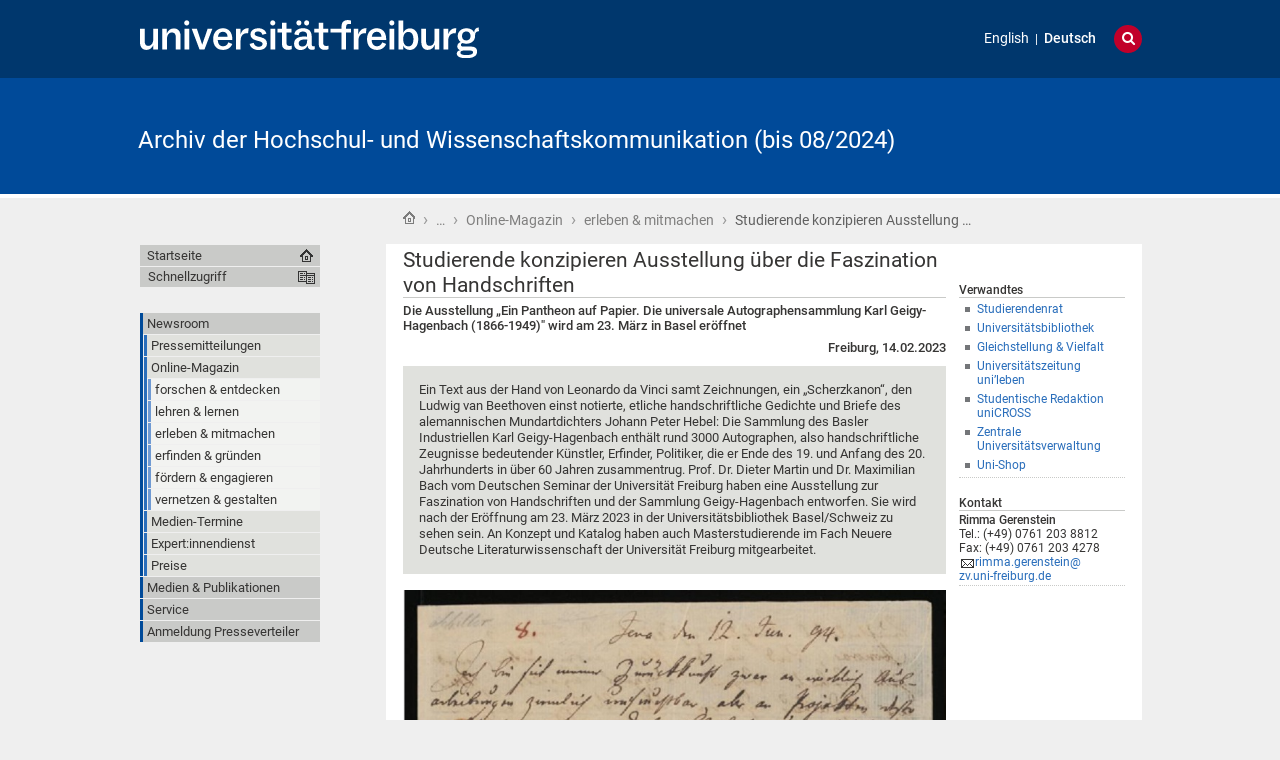

--- FILE ---
content_type: text/html;charset=utf-8
request_url: https://www.pr.uni-freiburg.de/pm/online-magazin/erleben-und-mitmachen/studierende-konzipieren-ausstellung-ueber-die-faszination-von-handschriften
body_size: 54882
content:
<!DOCTYPE html>
<html xmlns="http://www.w3.org/1999/xhtml" lang="de" xml:lang="de"><head><base href="https://www.pr.uni-freiburg.de/pm/online-magazin/erleben-und-mitmachen/studierende-konzipieren-ausstellung-ueber-die-faszination-von-handschriften" /><title>Studierende konzipieren Ausstellung über die Faszination von Handschriften — Archiv der Hochschul- und Wissenschaftskommunikation (bis 08/2024)</title><meta content="IE=edge" http-equiv="X-UA-Compatible" /><meta http-equiv="Content-Type" content="text/html; charset=utf-8" /><meta content="Die Ausstellung „Ein Pantheon auf Papier. Die universale Autographensammlung Karl Geigy-Hagenbach (1866-1949)&quot; wird am 23. März in Basel eröffnet" name="description" /><meta name="generator" content="Plone - http://plone.org" /><meta content="width=device-width, initial-scale=1" name="viewport" /><link href="/++theme++unifreiburg.theme.base/images/apple-icon.png" rel="apple-touch-icon" /><link href="/++theme++unifreiburg.theme.base/images/apple-icon-76x76.png" rel="apple-touch-icon" sizes="76x76" /><link href="/++theme++unifreiburg.theme.base/images/apple-icon-120x120.png" rel="apple-touch-icon" sizes="120x120" /><link href="/++theme++unifreiburg.theme.base/images/apple-icon-152x152.png" rel="apple-touch-icon" sizes="152x152" /><link href="/++theme++unifreiburg.theme.base/images/apple-icon-180x180.png" rel="apple-touch-icon" sizes="180x180" /><link href="/++theme++unifreiburg.theme.base/images/android-icon-144x144.png" rel="icon" sizes="144x144" /><link href="/++theme++unifreiburg.theme.base/images/android-icon-192x192.png" rel="icon" sizes="192x192" /><meta content="#004a99" name="msapplication-TileColor" /><meta content="images/ms-tile-70x70.png" name="msapplication-square70x70logo" /><meta content="images/ms-tile-150x150.png" name="msapplication-square150x150logo" /><meta content="images/ms-tile-310x150.png" name="msapplication-wide310x150logo" /><meta content="images/ms-tile-310x310.png" name="msapplication-square310x310logo" /><meta content="#004a99" name="theme-color" /><link rel="stylesheet" type="text/css" media="screen" href="https://www.pr.uni-freiburg.de/portal_css/unifreiburg.theme.base/reset-cachekey-beda4697d117c222e054c0b110025210.css" /><link rel="stylesheet" type="text/css" media="screen" href="https://www.pr.uni-freiburg.de/portal_css/unifreiburg.theme.base/base-cachekey-6ae7df25f72adb697bc36e79752864e4.css" /><link rel="stylesheet" type="text/css" media="screen" href="https://www.pr.uni-freiburg.de/portal_css/unifreiburg.theme.base/collective.js.jqueryui.custom.min-cachekey-a43be23edbf8d9b6b901cbf5e3785020.css" /><style type="text/css" media="screen">@import url(https://www.pr.uni-freiburg.de/portal_css/unifreiburg.theme.base/resourceplone.app.jquerytools.dateinput-cachekey-309490f61ac608d9bf583abcc8778832.css);</style><link rel="stylesheet" type="text/css" media="all" href="https://www.pr.uni-freiburg.de/portal_css/unifreiburg.theme.base/resourceContentWellPortlets.stylesContentWellPortlets-cachekey-4cad2736a4ddb79d1899838aac9569a8.css" /><style type="text/css" media="screen">@import url(https://www.pr.uni-freiburg.de/portal_css/unifreiburg.theme.base/resourcecarousel-cachekey-09dcd0c649681749eab599a708e7c451.css);</style><style type="text/css" media="screen">@import url(https://www.pr.uni-freiburg.de/portal_css/unifreiburg.theme.base/resourceplonetruegallery-portlet-cachekey-4d650c4a4af4b45d5bf77f768aec7d81.css);</style><style type="text/css" media="screen">@import url(https://www.pr.uni-freiburg.de/portal_css/unifreiburg.theme.base/resourceplone.formwidget.contenttreecontenttree-cachekey-c1186adf79652e6294aada07a066f501.css);</style><link rel="stylesheet" type="text/css" href="https://www.pr.uni-freiburg.de/portal_css/unifreiburg.theme.base/expertendb-cachekey-66dc99b5a68d29218151b610a2b5f39b.css" /><style type="text/css" media="all">@import url(https://www.pr.uni-freiburg.de/portal_css/unifreiburg.theme.base/resourcesmart_link-cachekey-66073fd6edada1c0dc506e0339751827.css);</style><link rel="stylesheet" type="text/css" href="https://www.pr.uni-freiburg.de/portal_css/unifreiburg.theme.base/resourceunifreiburg.jfeeddisplay.stylesheetsjFeedDisplay-cachekey-a1d9636e85b435650738009b2f9fb3e3.css" /><style type="text/css" media="screen">@import url(https://www.pr.uni-freiburg.de/portal_css/unifreiburg.theme.base/resourcetx-tiles-viewlet-cachekey-889c29c7f0e7c081dc0aa0f457339f3e.css);</style><link rel="stylesheet" type="text/css" href="https://www.pr.uni-freiburg.de/portal_css/unifreiburg.theme.base/resourcecollective.tablepage.resourcestablepage_edit-cachekey-893cc163e7a1bd17872ebee8e8a42da4.css" /><link rel="stylesheet" type="text/css" href="https://www.pr.uni-freiburg.de/portal_css/unifreiburg.theme.base/themeunifreiburg.theme.basecssstyles-cachekey-e8fd3480c659d7b111c787819248fb0d.css" /><link rel="stylesheet" type="text/css" media="all" href="https://www.pr.uni-freiburg.de/portal_css/unifreiburg.theme.base/ploneCustom-cachekey-d890b6a8163ae27faa88ebc10e606ebe.css" /><link rel="canonical" href="https://www.pr.uni-freiburg.de/pm/online-magazin/erleben-und-mitmachen/studierende-konzipieren-ausstellung-ueber-die-faszination-von-handschriften" /><link rel="shortcut icon" type="image/x-icon" href="https://www.pr.uni-freiburg.de/favicon.ico" /><link rel="apple-touch-icon" href="https://www.pr.uni-freiburg.de/touch_icon.png" /><link rel="search" href="https://www.pr.uni-freiburg.de/@@search" title="Website durchsuchen" /><link rel="alternate" href="https://www.pr.uni-freiburg.de/pm/online-magazin/erleben-und-mitmachen/studierende-konzipieren-ausstellung-ueber-die-faszination-von-handschriften" hreflang="de" /><link rel="alternate" href="https://www.pr.uni-freiburg.de/pm-en/online-magazine/experience-and-get-involved/university-of-freiburg-students-prepare-exhibition-on-the-fascination-with-manuscripts" hreflang="en" /><script type="text/javascript" src="https://www.pr.uni-freiburg.de/portal_javascripts/unifreiburg.theme.base/resourceplone.app.jquery-cachekey-17522c299c5ddc2c5735912d761fca93.js"></script><script type="text/javascript" src="https://www.pr.uni-freiburg.de/portal_javascripts/unifreiburg.theme.base/collective.js.jqueryui.custom.min-cachekey-4ecbc47325ffcfad393d224a4913e69d.js"></script><script type="text/javascript" src="https://www.pr.uni-freiburg.de/portal_javascripts/unifreiburg.theme.base/resourceplonetruegallery-portlet-cachekey-e627d7d8e8837f992d6eadae1002b876.js"></script><script type="text/javascript" src="https://www.pr.uni-freiburg.de/portal_javascripts/unifreiburg.theme.base/resourceunifreiburg.jfeeddisplay.javascriptsjFeedDisplay-cachekey-60fec07d0da83d4263e634de302976bd.js"></script><script type="text/javascript" src="https://www.pr.uni-freiburg.de/portal_javascripts/unifreiburg.theme.base/resourcecollective.tablepage.resourcestablepage-cachekey-4566741ad3fe5eabfaaf8a8cafc4670f.js"></script><script type="text/javascript">
        jQuery(function($){
            if (typeof($.datepicker) != "undefined"){
              $.datepicker.setDefaults(
                jQuery.extend($.datepicker.regional['de'],
                {dateFormat: 'dd.mm.yy'}));
            }
        });
        </script> <meta name="google-site-verification" content="n5hJX4k3WCAuwUb0x1Z-BXIcdR_vduIqrNuIhN3k5E8" />
<meta name="google-site-verification" content="haTdlFw2kAUbNRKIpDvizTjFeLrlYjLUM6O7PRQJUzc" />

<style type="text/css">
.newsImageContainer a {  pointer-events: none;
  cursor: default;
  text-decoration: none;
  color: black;}

/***** diverse Anpassungen *****/

#no .documentFirstHeading {
visibility: hidden !important;
}


p.tileFooter {
display: none;
}

@-moz-document url-prefix() { 
  .columnnews-98422245348 {margin-top: 52px;}
}
@-moz-document url-prefix() { 
  .portlet-static-bildportlet-unileben {margin-top: 52px;}
}

#collage .documentFirstHeading {
visibility: collapse;
margin-top: -10px
}

@media screen 
and (max-width : 1002px) {
.newsroomuebersichttext {
	display: none;}
.newsroomuebersicht h3 {
	font-size: 100%}
.columnnews-98422245348 .column .topnews {
	font-size: 75%}
.columnnews-627106235488 .column .topnews {
	font-size: 75%}
}

@media screen 
and (max-width : 400px) {
.columnnews-98422245348 .column .topnews {
	width: 250px; height: 350px;}
.columnnews-627106235488 .column .topnews {
	width: 250px; height: 350px;}
}


.columnnews-98422245348 .column .topnews {
margin-right: 5px !important;
}
.columnnews-98422245348 .topnews .date {
margin-left: 3px;
}


/***** für 4-spaltiges Layout *****/
.columns .column4 {
    border: 0 none;
    float: left;
    margin: 0;
    padding: 1%;
    width: 23%;
}


@media screen and (max-device-width: 755px) {
.columns .column4 { padding: 1% 0 2% 0; margin: 0 1% 1% 1%; width: 98%; border-bottom: 1px #747678 solid; }
}
/***** Links "Teilen auf..." durch Grafiken ersetzen *****/
span.teilenfacebook a { 
display: block; 
width: 0;
height: 39px;
background-image: url("./resolveuid/cce1fd61a4c04ee9aa4df04042d56ee7") !important; 
padding-left: 130px; 
overflow: hidden; 
margin-bottom: -8px;
}
.teilenfacebook span.link-external {
	padding: 0px !important;
}
span.teilentwitter a { 
display: block; 
width: 0;
height: 39px;
background-image: url("./resolveuid/6de431903887456390b48ad4fda19464") !important; 
padding-left: 130px; 
overflow: hidden; 
margin-bottom: -8px;
}
.teilentwitter span.link-external {
	padding: 0px !important;
}


/***** In Collagen den Titel der Ursprungsseite verbergen, aber Portaltitel anzeigen *****/
#title-site {
 display: inline !important;
}
#title-uni {
 display: inline !important;
}
*[id^='title-']{
    display: none;
}
/***** jfeeddisplay *****/
/* Uni in den Medien */
.jfeeddisplay-560985864639 .itemTitle {
  font-weight: normal !important;
}
.jfeeddisplay-560985864639 {
   margin-top: -20px;
}
/***** Newsroom *****/
.newsroomuebersichttext {
        padding: 10px;
        background: #dddddd;
        margin-top:-2px;
}
.newsroomuebersichttext a {
        text-decoration: none !important;
        color: #363534 !important
}
.newsroomuebersicht h3 {
        padding: 5px;
        background: none repeat scroll 0 0 #2a6ebb;
        color: #fff;
        margin: -3px 0px 3px 0px;
}
.newsroomuebersicht h3 a {
        color: #fff !important;
}
.newsroomuebersicht-b h3 {
        padding: 5px;
        background: none repeat scroll 0 0 #a7c1e3;
        color: #fff;
        margin: -3px 0px 3px 0px;
}
.newsroomuebersicht-b h3 a {
        color: #fff !important;
}
.newsroomuebersicht-b img {
    filter: grayscale(65%);
    -webkit-filter: grayscale(65%); 
    margin-top: 5px;
}
.newsroomuebersicht-b img:hover {
    filter: none;
    -webkit-filter: none;
}
/***** Graue Auszeichnungsrechtecke*****/
.contactblock-persona {
  overflow: hidden;
  background: #e0e1dd;
  padding: 1rem;
  max-width: 45rem;
  margin: 0 0 1rem 0;
}
.contactblock-persona img {
  width: 240px;
  height: 160px;
  float: left;
  margin: 0 1rem 0 0;
}
.contactblock-persona .img2 {
  width: 160px;
  height: auto;
  float: left;
  margin: 0 1rem 0 0;
}
.contactblock-persona h2 {
  font-weight: 500;
  margin: 0 0 0.5rem 0;
}
.contactblock-persona > div {
  padding-left: calc(100px + 1rem);
  display: table-header-group;
}
.contactblock {
  overflow: hidden;
  background: #e0e1dd;
  padding: 1rem;
  max-width: 45rem;
  margin: 0 0 1rem 0;
}
.contactblock img {
  width: 110px;
  height: 160px;
  float: left;
  margin: 0 1rem 0 0;
}
.contactblock .img2 {
  width: 160px;
  height: auto;
  float: left;
  margin: 0 1rem 0 0;
}
.contactblock h2 {
  font-weight: 500;
  margin: 0 0 0.5rem 0;
}
.contactblock > div {
  padding-left: calc(100px + 1rem);
}
.greyrectangleborder {
  overflow: hidden;
  border: 2px solid #d5d6d2;
  padding: 1rem;
  max-width: 45rem;
  margin: 0 0 1rem 0;
}
.greyrectangleborder h2 {
  font-weight: 500;
  margin: 0 0 0.5rem 0;
}
.greyrectangleborder > div {
  padding-left: calc(100px + 1rem);
}

.greyrectangle {
  overflow: hidden;
  background: #e0e1dd;
  padding: 1rem;
  max-width: 45rem;
  margin: 0 0 1rem 0;
}
.greyrectangle h2 {
  font-weight: 500;
  margin: 0 0 0.5rem 0;
}
.greyrectangle > div {
  padding-left: calc(100px + 1rem);
}
/***** Nach dem (x-ten) Menüeintrag einen Abstand nach unten generieren *****/
.navTreeLevel0 > li:nth-child(4) {
margin-bottom: 20px !important;
}
.navTreeLevel0 > li:nth-child(7) {
margin-bottom: 20px !important;
}
.navTreeLevel0 > li:nth-child(9) {
margin-bottom: 60px !important;
}
/***** Footer-Anpassungen *****/

.footer-uni { 
    font-size: 0.8em !important;
}
.footer-list ul {
	list-style-image: url("[data-uri]") !important;
    list-style-type: square !important;
    margin: 0 !important !important;
    overflow: hidden !important;
    padding: 0 0 0 1.5em !important;
}

.footer-list li {
    display: list-item !important;
}

.footer-heading {
   color: #363534 !important;
   text-decoration: none !important;
}


/***** Login ausblenden*****/
#personaltools-login {
	display: none;
}

ul#portal-siteactions:nth-of-type(2) {display: none;}

/***** Carousel PMs *****/
#carousel-3347791878 {
margin-top: 23px
}
#carousel-3347791878 .carousel-text {
height: 30px;
}
#carousel-3347791878 {
margin-bottom: -8px;
}

/***** Carousel PMs en*****/
#carousel-1666542963 {
margin-top: 23px
}
#carousel-1666542963 .carousel-text {
height: 30px;
}
#carousel-1666542963 {
margin-bottom: -8px;
}

/***** Verschiedene *****/
.socmed {
   padding: 2px;
}
.photoAlbumEntryTitle {
   margin-top: 5px
}

.aspect-ratio {
    position: relative;
    width: 100%;
    max-width: 100vw;
    height: 0;
    padding-bottom: 56.25%;
    overflow: auto;
    -webkit-overflow-scrolling: touch;
}

.flex {
   display: flex;
}

</style>
<!-- News-Items im Online-Magazin sollen nur in der Übersicht ein Vorschaubild haben, nicht aber auf Ihrer Ansichtsseite -->
<script type="text/javascript">

 $(document).ready(function () {
   if(window.location.href.indexOf("/pm/online-magazin/") > -1) {
   $("<style type='text/css'> .newsImageContainer {display:none !important;}</style>").appendTo("head");
  }
});
 $(document).ready(function () {
   if(window.location.href.indexOf("/pm-en/online-magazine/") > -1) {
   $("<style type='text/css'> .newsImageContainer {display:none !important;} </style>").appendTo("head");
  }
});
 $(document).ready(function () {
   if(window.location.href.indexOf("/pm/")) {
   $("<style type='text/css'> .tileImage {display:none !important;}</style>").appendTo("head");
  }
});




</script>
</head><body class="template-newsitem_view portaltype-news-item site-pr section-pm subsection-online-magazin subsection-online-magazin-erleben-und-mitmachen subsection-online-magazin-erleben-und-mitmachen-studierende-konzipieren-ausstellung-ueber-die-faszination-von-handschriften userrole-anonymous col-one col-content col-two heading-present  navLevel2" dir="ltr"><div id="header">
      <header><div id="main-header">
          <div id="meta-header-container">
            <div id="meta-header-container-inner">
              <a href="http://www.uni-freiburg.de/" target="_blank">
                <img alt="Albert-Ludwigs-Universität Freiburg" height="55" id="uni-logo" src="/++theme++unifreiburg.theme.base/images/ufr-logo-white.svg" width="339" /></a>
              <div id="meta-tools">
                <div id="language-selector">
                  <ul id="portal-languageselector"><li class="language-en">
        <a href="https://www.pr.uni-freiburg.de/pm-en/online-magazine/experience-and-get-involved/university-of-freiburg-students-prepare-exhibition-on-the-fascination-with-manuscripts?set_language=en" title="English">English</a>
    </li>
    
    
    <li class="currentLanguage language-de">
        <a href="https://www.pr.uni-freiburg.de/pm/online-magazin/erleben-und-mitmachen/studierende-konzipieren-ausstellung-ueber-die-faszination-von-handschriften?set_language=de" title="Deutsch">Deutsch</a>
    </li>
    
</ul></div>
                <div id="language-tool">
                  <i class="fa fa-globe"></i>
                  <i class="fa fa-times"></i>
                </div>
                <div id="search-tool">
                  <i class="fa fa-search"></i>
                  <i class="fa fa-times"></i>
                </div>
              </div>
            </div>
          </div>
          <div id="mobile-nav">
            <div class="width-main" id="mobile-nav-inner">
              <label for="display-mobile-nav" id="mobile-nav-button">
                <i class="fa fa-bars"></i>
                <span aria-hidden="">Menü</span>
              </label>
            </div>
          </div>
          <div id="header-container-inner">
            <div id="title-site">
              <a accesskey="1" href="https://www.pr.uni-freiburg.de">Archiv der Hochschul- und Wissenschaftskommunikation (bis 08/2024)</a>
            </div>
            <div id="logo">
              <a accesskey="1" href="https://www.pr.uni-freiburg.de" title="Archiv der Hochschul- und Wissenschaftskommunikation (bis 08/2024)">
                <img alt="Logo" src="https://www.pr.uni-freiburg.de/logo.png" title="" /></a>
            </div>
          </div>
        </div>
      </header></div><div class="row width-page" id="page" style="clear: both">
      <div class="cell width-base position-base">
        <div class="row">
          <div class="cell width-main position-main" id="main-cell">
            <div class="row" id="portal-columns">
              <div class="cell width-full-100 position-0-100">
                <div id="language-section"></div>
                <div class="row" id="search-section">
                  <section class="cell width-full-100 position-0-100"><div id="search-inner">
                      <div id="portal-searchbox">

    <form id="searchGadget_form" action="https://www.pr.uni-freiburg.de/@@search">

        <div class="LSBox">
        <label class="hiddenStructure" for="searchGadget">Website durchsuchen</label>

        <input name="SearchableText" type="text" size="18" title="Website durchsuchen" placeholder="Website durchsuchen" accesskey="4" class="searchField" id="searchGadget" /><input class="searchButton" type="submit" value="Suche" /><div class="searchSection">
            <input id="searchbox_currentfolder_only" class="noborder" type="checkbox" name="path" value="/zodb02/pr/pm/online-magazin/erleben-und-mitmachen" /><label for="searchbox_currentfolder_only" style="cursor: pointer">nur im aktuellen Bereich</label>
        </div>

        <div class="LSResult" id="LSResult"><div class="LSShadow" id="LSShadow"></div></div>
        </div>
    </form>

    <div id="portal-advanced-search" class="hiddenStructure">
        <a href="https://www.pr.uni-freiburg.de/@@search" accesskey="5">Erweiterte Suche…</a>
    </div>

</div>
                    </div>
                  </section></div>
                
                <div class="row" id="crumbs-section">
                  <section class="cell width-full-100 position-0-100"><div id="crumbs-inner">
                      <div class="documentActions">
        

            <p class="hiddenStructure">Artikelaktionen</p>

            <ul><li id="document-action-print">
                      <a href="javascript:this.print();" title="">Drucken</a>
                  </li>
            </ul></div>
                      <div id="portal-breadcrumbs">

    <span id="breadcrumbs-you-are-here">Sie sind hier:</span>

    <span id="breadcrumbs-home">
        <a href="https://www.pr.uni-freiburg.de">Startseite</a>
        <span class="breadcrumbSeparator">
             ›
            
        </span>
    </span>

    <span id="breadcrumbs-1" dir="ltr">
        
            
	    <a href="https://www.pr.uni-freiburg.de/pm" title="Newsroom">
	        …
	    </a>
            <span class="breadcrumbSeparator">
                 ›
                
            </span>
            
         
    </span>
    <span id="breadcrumbs-2" dir="ltr">
        
            <a href="https://www.pr.uni-freiburg.de/pm/online-magazin" title="Online-Magazin">Online-Magazin</a>
	    
            <span class="breadcrumbSeparator">
                 ›
                
            </span>
            
         
    </span>
    <span id="breadcrumbs-3" dir="ltr">
        
            <a href="https://www.pr.uni-freiburg.de/pm/online-magazin/erleben-und-mitmachen" title="erleben &amp; mitmachen">erleben &amp; mitmachen</a>
	    
            <span class="breadcrumbSeparator">
                 ›
                
            </span>
            
         
    </span>
    <span id="breadcrumbs-4" dir="ltr">
        
            
	    
            
            <span id="breadcrumbs-current" title="Studierende konzipieren Ausstellung über die Faszination von Handschriften">Studierende konzipieren Ausstellung …</span>
         
    </span>

</div>
                    </div>
                  </section></div>
                <div class="row" id="portal-top-section">
                  <section class="cell width-portal-top position-portal-top"><div id="portal-top-section-inner">
            


<div class="contentwellportlets row" id="portlets-in-header">
  
  
</div>





</div>
                  </section></div>
                <div class="row" id="content-section">
                  <section class="cell width-content position-content"><article><div id="portal-column-content">

            <div id="viewlet-above-content">


<div class="contentwellportlets row" id="portlets-above">
  
  
</div>


</div>

            
                <div class="">

                    

                    

    <dl class="portalMessage info" id="kssPortalMessage" style="display:none"><dt>Info</dt>
        <dd></dd>
    </dl><div id="content">

                            

                            

                             <div id="viewlet-above-content-title">




</div>
                             
                                 
                                 
            
                <h1 class="documentFirstHeading"><span>
                    Studierende konzipieren Ausstellung über die Faszination von Handschriften
                </span></h1>
            
            
        
                             
                             <div id="viewlet-below-content-title">



<style>
.box-light-yellow-w-border {
	position: relative;
	padding: 1em 1.5em;
	margin: 1em auto;
	color: #000000;
	background: #f8e498;
	border-style: solid;
	border-color: #efbd47;
	border-width: 1px;	
}
</style><div class="contentwellportlets row" id="portlets-below-title">
  
  
</div>








</div>

                             
                                 
                                 
            
                <div id="parent-fieldname-description" class="documentDescription">
                   Die Ausstellung „Ein Pantheon auf Papier. Die universale Autographensammlung Karl Geigy-Hagenbach (1866-1949)" wird am 23. März in Basel eröffnet
                </div>
            
            
        
                             

                             <div id="viewlet-above-content-body">







</div>
                             <div id="content-core">
                                 
    

		<p align="right">
			<b>Freiburg, 14.02.2023</b>
		</p>

        

        

        <div id="parent-fieldname-text" class="plain">
            <p class="greyrectangle">Ein Text aus der Hand von Leonardo da Vinci samt Zeichnungen, ein „Scherzkanon“, den Ludwig van Beethoven einst notierte, etliche handschriftliche Gedichte und Briefe des alemannischen Mundartdichters Johann Peter Hebel: Die Sammlung des Basler Industriellen Karl Geigy-Hagenbach enthält rund 3000 Autographen, also handschriftliche Zeugnisse bedeutender Künstler, Erfinder, Politiker, die er Ende des 19. und Anfang des 20. Jahrhunderts in über 60 Jahren zusammentrug. Prof. Dr. Dieter Martin und Dr. Maximilian Bach vom Deutschen Seminar der Universität Freiburg haben eine Ausstellung zur Faszination von Handschriften und der Sammlung Geigy-Hagenbach entworfen. Sie wird nach der Eröffnung am 23. März 2023 in der Universitätsbibliothek Basel/Schweiz zu sehen sein. An Konzept und Katalog haben auch Masterstudierende im Fach Neuere Deutsche Literaturwissenschaft der Universität Freiburg mitgearbeitet.</p>
<p style="text-align: center; "><span class="discreet"><img src="https://www.pr.uni-freiburg.de/pm/online-magazin/erleben-und-mitmachen/canvas_web.jpg" alt="" class="image-inline" title="" />Brief von Friedrich Schiller an Christian Gottfried Körner, Jena, 12. Juni 1794. Bildquelle: UB Basel, Autogr Geigy-Hagenbach 1066,<br /><a href="https://www.e-manuscripta.ch/bau/content/titleinfo/3172387">https://www.e-manuscripta.ch/bau/content/titleinfo/3172387</a></span></p>
<h2 class="flex">Dokumente herausragender Persönlichkeiten<b> </b></h2>
<p>„Eine Handschrift ist eine Berührungsreliquie“, sagt Bach: Sie vermittelt das Gefühl, in Kontakt zu stehen zu ihrem Schöpfer – und damit zu einer wichtigen Künstler*innenpersönlichkeit. „Geigy sammelte wohl aus der Neigung zur Kultur, das Sammeln war für ihn eine Möglichkeit, als Kaufmann seinem kulturellen Interesse nachzugehen.“ Da der 1866 geborene Geigy-Hagenbach über einen sehr langen Zeitraum sammelte und über ein erhebliches Vermögen aus der chemischen Industrie verfügte, ist seine Sammlung eine der bedeutendsten seiner Zeit. Alleine war er mit seiner Leidenschaft aber nicht: Die eigenhändigen Dokumente herausragender Persönlichkeiten übten seit Ende des 18. Jahrhunderts eine Faszination auf breite bildungsbürgerliche Kreise aus; das Sammeln war weit verbreitet.</p>
<p>„Die Ursprünge liegen aber schon in der Zeit der Reformation, als Zeitgenossen begannen, die Briefe wichtiger Reformatoren wie Luther und Melanchthon zu sammeln“, sagt Martin. Dabei habe sich das Interesse an deren Schriften mit der Faszination für die bedeutenden Persönlichkeiten gemischt. Tatsächlich könnten Handschriften auch heute noch aus philologischer Sicht interessant sein: „Man hofft, dort Spuren der Entstehung von Werken zu finden, also zum Beispiel Korrekturen oder verschiedene Versionen.“ Auch hier spiele die Vorstellung eine Rolle, der Persönlichkeit der Künstler*innen nahe zu sein: „So als würde man eine Autorin oder einen Autor bei der Arbeit beobachten“, sagt Bach.</p>
<h2 class="flex">Studierende erarbeiten Ausstellungskonzept und verfassten Texte für den Katalog<b> </b></h2>
<p>Für die Studierenden ihres Master-Seminars im Sommersemester 2022 sei es eine besondere Erfahrung gewesen, im Handschriften-Lesesaal der Freiburger Universitätsbibliothek mit den alten Texten zu arbeiten. „Das hat auch über die anfängliche Frustration hinweg geholfen, die gelegentlich aufkam, wenn erst mal gar nichts zu entziffern war“, sagt Bach. Anhand von etwa 20 ausgewählten Handschriften erarbeiteten die Studierenden und ihre beiden Dozenten ein Konzept für die Ausstellung und verfassten Texte für den Katalog – eine weitere wichtige Erfahrung, sagt Bach: „Auch andere Texte produzieren zu können als Hausarbeiten, ist eine geisteswissenschaftliche Schlüsselkompetenz.“</p>
<p>Die Ausstellung soll einerseits Erkenntnisse über den bedeutenden Sammler Geigy-Hagenbach vermitteln und seine Sammlung präsentieren, andererseits widmet sie sich kulturgeschichtlich der Faszination von Handschriften, der Geschichte des Sammelns und Fragen etwa nach Authentizität oder auch nach Fälschungen, die entstanden, als der Handel mit Handschriften wirtschaftliche Bedeutung bekam. Begleitend wird die Universitätsbibliothek Basel die Sammlungsgeschichte aufarbeiten und versuchen, die Herkunft aller Autographen zu ermitteln, die sich heute überwiegend im Besitz der Bibliothek befinden. Außerdem ist eine Online-Präsentation der gesamten Sammlung geplant.</p>
<p>Viele Studierende arbeiteten im Seminar zum ersten Mal mit Handschriften, sagt Martin: „Eins unserer Ziele war es, sie an Quellen und damit an die Erkenntnis heranzuführen, dass Texte eine Geschichte und unterschiedliche Aggregatzustände haben.“ Er beobachte ein neues Interesse an Überlieferungsgeschichte und Materialität in den Geisteswissenschaften. Und Bach ergänzt: „Vielleicht ist das eine Reaktion auf die Digitalisierung – die Handschrift wird in dem Moment als eigene Kulturform wiederentdeckt, in dem sie nicht mehr selbstverständlich ist.“</p>
<p> </p>
<p class="greyrectangleborder">Die <b>Ausstellung</b> „Ein Pantheon auf Papier. Die universale Autographensammlung Karl Geigy-Hagenbach (1866–1949)“ ist vom 24. März 2023 bis zum 21. Juni 2023  in der Universitätsbibliothek Basel/Schweiz, Schönbeinstrasse 18-20, zu sehen.<br /><br /><b>Vernissage:</b> Donnerstag, 23. März 2023, 18 Uhr, mit Ueli Dill, Maximilian Bach und Dieter Martin.<br /><br /><b>Themenabend:</b> Mittwoch, 3. Mai 2023, 18 - 19.30 Uhr, Jäger und Sammler – ein Podiumsgespräch zum Faszinosum Autographen mit Vinzenz Brändle («Schweizer Autogrammkönig»), Alain Claude Sulzer (Basel) und PD Dr. Irmgard Wirtz Eybl (Schweizerisches Literaturarchiv, Bern).<br /><br /><b>Finissage</b> und Abschluss des Transkribier-Wettbewerbs: Mittwoch, 21. Juni 2023, 18 Uhr, mit Ueli Dill, Maximilian Bach und Dieter Martin.<br /><br />Der Ausstellungskatalog „Ein Pantheon auf Papier“ erscheint am 13. März 2023 in gedruckter Form und als Open-Access-Publikation:<a class="external-link" href="https://schwabe.ch/Ein-Pantheon-auf-Papier-978-3-7965-4722-5" target="_blank" title=""> https://schwabe.ch/Ein-Pantheon-auf-Papier-978-3-7965-4722-5</a>.<br /><br /><b>Online-Präsentation: </b>Die eigenständige Online-Präsentation der Sammlung Geigy-Hagenbach ist noch im Aufbau. Zahlreiche Sammlungsstücke stehen aber bereits online über das Portal e-Manuscripta zur Verfügung: <a class="external-link" href="https://www.e-manuscripta.ch/bau/content/titleinfo/836306" target="_blank" title="">https://www.e-manuscripta.ch/bau/content/titleinfo/836306<br /></a><br />Hier können Nutzer*innen auch mithelfen und selbst Handschriften transkribieren.</p>
        </div>
    

                             </div>
                             <div id="viewlet-below-content-body">



    <div class="visualClear"><!-- --></div>

    







</div>

                            
                        </div>
                    

                    
                </div>
            

            <div id="viewlet-below-content">






<div class="contentwellportlets row" id="portlets-below">
  
  
</div>




</div>
        </div>
                    </article></section><div id="sidebar-section">
                    <section class="cell width-sidebar position-sidebar"><div id="portal-column-two">
            
                
<div class="portletWrapper" data-portlethash="706c6f6e652e7269676874636f6c756d6e0a636f6e746578740a2f7a6f646230322f70722f706d2f6f6e6c696e652d6d6167617a696e2f65726c6562656e2d756e642d6d69746d616368656e0a76657277616e64746573" id="portletwrapper-706c6f6e652e7269676874636f6c756d6e0a636f6e746578740a2f7a6f646230322f70722f706d2f6f6e6c696e652d6d6167617a696e2f65726c6562656e2d756e642d6d69746d616368656e0a76657277616e64746573">
<dl class="portlet portletStaticText portlet-static-verwandtes"><dt class="portletHeader">
        <span class="portletTopLeft"></span>
        <span>
           Verwandtes
        </span>
        <span class="portletTopRight"></span>
    </dt>

    <dd class="portletItem odd">
        <ul><li><a class="external-link" href="https://www.stura.uni-freiburg.de" target="_self" title="">Studierendenrat</a></li>
<li><a class="external-link" href="https://www.ub.uni-freiburg.de" target="_self" title="">Universitätsbibliothek</a></li>
<li><a class="external-link" href="http://www.diversity.uni-freiburg.de" target="_self" title="">Gleichstellung &amp; Vielfalt</a></li>
<li><a title="" href="https://www.pr.uni-freiburg.de/publikationen/unileben" class="internal-link" target="_self">Universitätszeitung uni’leben</a></li>
<li><a class="external-link" href="https://www.unicross.uni-freiburg.de" target="_self" title="">Studentische Redaktion uniCROSS</a></li>
<li><a class="external-link" href="http://www.zuv.uni-freiburg.de" target="_self" title="">Zentrale Universitätsverwaltung</a></li>
<li><a class="external-link" href="http://shop.uni-freiburg.de" target="_self" title="">Uni-Shop</a></li>
</ul><span class="portletBottomLeft"></span>
            <span class="portletBottomRight"></span>
        
    </dd>
    
    

</dl></div>

<div class="portletWrapper" data-portlethash="706c6f6e652e7269676874636f6c756d6e0a636f6e746578740a2f7a6f646230322f70722f706d2f6f6e6c696e652d6d6167617a696e2f65726c6562656e2d756e642d6d69746d616368656e0a6b6f6e74616b74" id="portletwrapper-706c6f6e652e7269676874636f6c756d6e0a636f6e746578740a2f7a6f646230322f70722f706d2f6f6e6c696e652d6d6167617a696e2f65726c6562656e2d756e642d6d69746d616368656e0a6b6f6e74616b74">
<dl class="portlet portletStaticText portlet-static-kontakt"><dt class="portletHeader">
        <span class="portletTopLeft"></span>
        <span>
           Kontakt
        </span>
        <span class="portletTopRight"></span>
    </dt>

    <dd class="portletItem odd">
        <p><strong>Rimma Gerenstein<br /></strong></p>
<p>Tel.: (+49) 0761 203 8812<br />Fax: (+49) 0761 203 4278<br /><a href="mailto:rimma.gerenstein@pr.uni-freiburg.de">rimma.gerenstein@<br />zv.uni-freiburg.de</a></p>
        
            <span class="portletBottomLeft"></span>
            <span class="portletBottomRight"></span>
        
    </dd>
    
    

</dl></div>




            
        </div>
                      <div class="show-on-tablet-l" id="portal-column-one-clone">
            
                





            
        </div>
                    </section></div>
                </div>
              </div>
              <div class="cell width-navigation position-0" id="nav-section">
                <nav><input id="display-mobile-nav" type="checkbox" /><div id="nav-actions">
                    <div class="portletNavigationTree" id="home">
                      <ul class="navTree navTreeLevel0"><li class="navTreeItem">
                          <a href="https://www.pr.uni-freiburg.de">Startseite</a>
                        </li>
                      </ul></div>
                    <div class="flyoutNav quick-access"><!-- start flyoutNav -->
                      <ul class="navTreeLevel0"><li>
                        <a tabindex="-1" class="navTitle" href="#" onclick="return false;">
    Schnellzugriff
  </a>
                        <ul class="navTreeLevel1"><li class="navTreeItem visualNoMarker">
<div>

  <a href="https://www.pr.uni-freiburg.de/pm" class="state-published contenttype-folder" title="">
    
    <span>Newsroom</span>
  </a>

</div>
<ul class="navTree navTreeLevel2"><li class="navTreeItem visualNoMarker">
<div>

  <a href="https://www.pr.uni-freiburg.de/pm/pressemitteilungen" class="state-published contenttype-folder" title="">
    
    <span>Pressemitteilungen</span>
  </a>

</div>
</li>
<li class="navTreeItem visualNoMarker">
<div>

  <a href="https://www.pr.uni-freiburg.de/pm/online-magazin" class="state-published contenttype-folder" title="">
    
    <span>Online-Magazin</span>
  </a>

</div>
<ul class="navTree navTreeLevel3"><li class="navTreeItem visualNoMarker">
<div>

  <a href="https://www.pr.uni-freiburg.de/pm/online-magazin/forschen-und-entdecken" class="state-published contenttype-folder" title="">
    
    <span>forschen &amp; entdecken</span>
  </a>

</div>
</li>
<li class="navTreeItem visualNoMarker">
<div>

  <a href="https://www.pr.uni-freiburg.de/pm/online-magazin/lehren-und-lernen" class="state-published contenttype-folder" title="">
    
    <span>lehren &amp; lernen</span>
  </a>

</div>
</li>
<li class="navTreeItem visualNoMarker">
<div>

  <a href="https://www.pr.uni-freiburg.de/pm/online-magazin/erleben-und-mitmachen" class="state-published contenttype-folder" title="">
    
    <span>erleben &amp; mitmachen</span>
  </a>

</div>
</li>
<li class="navTreeItem visualNoMarker">
<div>

  <a href="https://www.pr.uni-freiburg.de/pm/online-magazin/erfinden-und-gruenden" class="state-published contenttype-folder" title="">
    
    <span>erfinden &amp; gründen</span>
  </a>

</div>
</li>
<li class="navTreeItem visualNoMarker">
<div>

  <a href="https://www.pr.uni-freiburg.de/pm/online-magazin/foerdern-und-engagieren" class="state-published contenttype-folder" title="">
    
    <span>fördern &amp; engagieren</span>
  </a>

</div>
</li>
<li class="navTreeItem visualNoMarker">
<div>

  <a href="https://www.pr.uni-freiburg.de/pm/online-magazin/vernetzen-und-gestalten" class="state-published contenttype-folder" title="">
    
    <span>vernetzen &amp; gestalten</span>
  </a>

</div>
</li>

</ul></li>
<li class="navTreeItem visualNoMarker">
<div>

  <a href="https://www.pr.uni-freiburg.de/pm/veranstaltungen" class="state-published contenttype-folder" title="">
    
    <span>Medien-Termine</span>
  </a>

</div>
<ul class="navTree navTreeLevel3"><li class="navTreeItem visualNoMarker">
<div>

  <a href="https://www.pr.uni-freiburg.de/pm/veranstaltungen/archiv-veranstaltungen" class="state-published contenttype-folder" title="">
    
    <span>Medien-Termine Archiv</span>
  </a>

</div>
</li>

</ul></li>
<li class="navTreeItem visualNoMarker">
<div>

  <a href="https://www.pr.uni-freiburg.de/pm/expertendienst" class="state-published contenttype-folder" title="">
    
    <span>Expert:innendienst</span>
  </a>

</div>
</li>
<li class="navTreeItem visualNoMarker">
<div>

  <a href="https://kommunikation.uni-freiburg.de/pm/personalia/ausgezeichnet/ausgezeichnet" class="state-published contenttype-link" title="">
    
    <span>Preise</span>
  </a>

</div>
</li>

</ul></li>
<li class="navTreeItem visualNoMarker">
<div>

  <a href="https://www.pr.uni-freiburg.de/publikationen" class="state-published contenttype-folder" title="">
    
    <span>Medien &amp; Publikationen</span>
  </a>

</div>
<ul class="navTree navTreeLevel2"><li class="navTreeItem visualNoMarker">
<div>

  <a href="https://www.pr.uni-freiburg.de/publikationen/unileben" class="state-published contenttype-folder" title="">
    
    <span>uni'leben</span>
  </a>

</div>
<ul class="navTree navTreeLevel3"><li class="navTreeItem visualNoMarker">
<div>

  <a href="https://www.pr.uni-freiburg.de/publikationen/unileben/unileben-archiv" class="state-published contenttype-folder" title="Ob Entwicklungen aus der Hochschulpolitik, neue Forschungsergebnisse, Wissenswertes zu Studium und Lehre, serviceorientierte Beiträge, beeindruckende Persönlichkeiten oder unterhaltsame Perspektiven auf den Mikrokosmos Universität: Fünfmal im Jahr informiert die Universitätszeitung uni’leben mit Reportagen, Berichten und Interviews über aktuelle Themen der Universität Freiburg.">
    
    <span>uni'leben Archiv</span>
  </a>

</div>
</li>

</ul></li>
<li class="navTreeItem visualNoMarker">
<div>

  <a href="https://www.pr.uni-freiburg.de/publikationen/uniwissen" class="state-published contenttype-folder" title="">
    
    <span>uni'wissen</span>
  </a>

</div>
<ul class="navTree navTreeLevel3"><li class="navTreeItem visualNoMarker">
<div>

  <a href="https://www.pr.uni-freiburg.de/publikationen/uniwissen/uniwissen-archiv" class="state-published contenttype-folder" title="">
    
    <span>uni'wissen Archiv</span>
  </a>

</div>
</li>

</ul></li>
<li class="navTreeItem visualNoMarker">
<div>

  <a href="https://www.pr.uni-freiburg.de/publikationen/unialumni" class="state-published contenttype-folder" title="">
    
    <span>uni'alumni</span>
  </a>

</div>
</li>

</ul></li>
<li class="navTreeItem visualNoMarker">
<div>

  <a href="https://www.pr.uni-freiburg.de/service" class="state-published contenttype-folder" title="">
    
    <span>Service</span>
  </a>

</div>
<ul class="navTree navTreeLevel2"><li class="navTreeItem visualNoMarker">
<div>

  <a href="https://www.pr.uni-freiburg.de/service/erstsemester-familiennachmittag" class="state-published contenttype-folder" title="Jedes Jahr im Oktober findet der Erstsemestertag statt, bei dem Sie sich studentische Initiativen, die zentralen Beratungsstellen der Universität und Partner der Universität, zum Beispiel das Studentenwerk, an Infoständen vorstellen.">
    
    <span>Erstsemestertag</span>
  </a>

</div>
</li>

</ul></li>
<li class="navTreeItem visualNoMarker">
<div>

  <a href="https://www.pr.uni-freiburg.de/presseverteiler" class="state-published contenttype-formfolder" title="">
    
    <span>Anmeldung Presseverteiler</span>
  </a>

</div>
</li>

        </ul><!--[if lte IE 6]></td></tr></table></a></div><![endif]--></li>
                        </ul><!-- end navigation 1st --></div>
                    
                    <dl class="portlet portletNavigationTree"><dt class="portletHeader hiddenStructure">
        <span class="portletTopLeft"></span>
        <a href="https://www.pr.uni-freiburg.de/sitemap" class="tile">Navigation</a>
        <span class="portletTopRight"></span>
    </dt>

    <dd class="portletItem lastItem">
        <ul class="navTree navTreeLevel0"><li class="navTreeItem visualNoMarker navTreeItemInPath navTreeFolderish section-pm">

    


        <a href="https://www.pr.uni-freiburg.de/pm" class="state-published navTreeItemInPath navTreeFolderish contenttype-folder" title="">
            
            <span>Newsroom</span>
        </a>

        
            <ul class="navTree navTreeLevel1"><li class="navTreeItem visualNoMarker navTreeFolderish section-pressemitteilungen">

    


        <a href="https://www.pr.uni-freiburg.de/pm/pressemitteilungen" class="state-published navTreeFolderish contenttype-folder" title="">
            
            <span>Pressemitteilungen</span>
        </a>

        

    
</li>


<li class="navTreeItem visualNoMarker navTreeItemInPath navTreeFolderish section-online-magazin">

    


        <a href="https://www.pr.uni-freiburg.de/pm/online-magazin" class="state-published navTreeItemInPath navTreeFolderish contenttype-folder" title="">
            
            <span>Online-Magazin</span>
        </a>

        
            <ul class="navTree navTreeLevel2"><li class="navTreeItem visualNoMarker navTreeFolderish section-forschen-und-entdecken">

    


        <a href="https://www.pr.uni-freiburg.de/pm/online-magazin/forschen-und-entdecken" class="state-published navTreeFolderish contenttype-folder" title="">
            
            <span>forschen &amp; entdecken</span>
        </a>

        

    
</li>


<li class="navTreeItem visualNoMarker navTreeFolderish section-lehren-und-lernen">

    


        <a href="https://www.pr.uni-freiburg.de/pm/online-magazin/lehren-und-lernen" class="state-published navTreeFolderish contenttype-folder" title="">
            
            <span>lehren &amp; lernen</span>
        </a>

        

    
</li>


<li class="navTreeItem visualNoMarker navTreeItemInPath navTreeFolderish section-erleben-und-mitmachen">

    


        <a href="https://www.pr.uni-freiburg.de/pm/online-magazin/erleben-und-mitmachen" class="state-published navTreeItemInPath navTreeFolderish contenttype-folder" title="">
            
            <span>erleben &amp; mitmachen</span>
        </a>

        

    
</li>


<li class="navTreeItem visualNoMarker navTreeFolderish section-erfinden-und-gruenden">

    


        <a href="https://www.pr.uni-freiburg.de/pm/online-magazin/erfinden-und-gruenden" class="state-published navTreeFolderish contenttype-folder" title="">
            
            <span>erfinden &amp; gründen</span>
        </a>

        

    
</li>


<li class="navTreeItem visualNoMarker navTreeFolderish section-foerdern-und-engagieren">

    


        <a href="https://www.pr.uni-freiburg.de/pm/online-magazin/foerdern-und-engagieren" class="state-published navTreeFolderish contenttype-folder" title="">
            
            <span>fördern &amp; engagieren</span>
        </a>

        

    
</li>


<li class="navTreeItem visualNoMarker navTreeFolderish section-vernetzen-und-gestalten">

    


        <a href="https://www.pr.uni-freiburg.de/pm/online-magazin/vernetzen-und-gestalten" class="state-published navTreeFolderish contenttype-folder" title="">
            
            <span>vernetzen &amp; gestalten</span>
        </a>

        

    
</li>




            </ul></li>


<li class="navTreeItem visualNoMarker navTreeFolderish section-veranstaltungen">

    


        <a href="https://www.pr.uni-freiburg.de/pm/veranstaltungen" class="state-published navTreeFolderish contenttype-folder" title="">
            
            <span>Medien-Termine</span>
        </a>

        

    
</li>


<li class="navTreeItem visualNoMarker navTreeFolderish section-expertendienst">

    


        <a href="https://www.pr.uni-freiburg.de/pm/expertendienst" class="state-published navTreeFolderish contenttype-folder" title="">
            
            <span>Expert:innendienst</span>
        </a>

        

    
</li>


<li class="navTreeItem visualNoMarker section-ausgezeichnet">

    


        <a href="https://kommunikation.uni-freiburg.de/pm/personalia/ausgezeichnet/ausgezeichnet" class="state-published contenttype-link" title="">
            
            <span>Preise</span>
        </a>

        

    
</li>




            </ul></li>


<li class="navTreeItem visualNoMarker navTreeFolderish section-publikationen">

    


        <a href="https://www.pr.uni-freiburg.de/publikationen" class="state-published navTreeFolderish contenttype-folder" title="">
            
            <span>Medien &amp; Publikationen</span>
        </a>

        

    
</li>


<li class="navTreeItem visualNoMarker navTreeFolderish section-service">

    


        <a href="https://www.pr.uni-freiburg.de/service" class="state-published navTreeFolderish contenttype-folder" title="">
            
            <span>Service</span>
        </a>

        

    
</li>


<li class="navTreeItem visualNoMarker navTreeFolderish section-presseverteiler">

    


        <a href="https://www.pr.uni-freiburg.de/presseverteiler" class="state-published navTreeFolderish contenttype-formfolder" title="">
            
            <span>Anmeldung Presseverteiler</span>
        </a>

        

    
</li>




        </ul><span class="portletBottomLeft"></span>
        <span class="portletBottomRight"></span>
    </dd>
</dl></div>
                </nav><div class="hide-on-tablet-l" id="portal-column-one">
            
                





            
        </div>
              </div>
            </div>
          </div>
        </div>
        <div class="row" id="portal-footer-wrapper">
          <div id="main-footer">
            <footer class="cell width-main position-main"><div id="footer">
                <ul id="portal-siteactions"><li id="siteaction-sitemap"><a href="https://www.pr.uni-freiburg.de/sitemap" accesskey="3" title="Übersicht">Übersicht</a></li>
    <li id="siteaction-accessibility"><a href="https://www.pr.uni-freiburg.de/accessibility-info" accesskey="0" title="Barrierefreiheit">Barrierefreiheit</a></li>
    <li id="siteaction-contact"><a href="https://www.pr.uni-freiburg.de/contact-info" accesskey="9" title="Kontakt">Kontakt</a></li>
    <li id="siteaction-legal-info"><a href="https://www.pr.uni-freiburg.de/impressum" accesskey="" title="Impressum">Impressum</a></li>
    <li id="siteaction-datenschutzerklaerung"><a href="https://www.pr.uni-freiburg.de/datenschutzerklaerung" accesskey="" title="Datenschutzerklaerung">Datenschutzerklaerung</a></li>
</ul><div id="font-size-switch">
                  <a class="font-small" href="javascript:setBaseFontSize('smallText',1);" title="Small Text">A</a>
                  <a class="font-normal" href="javascript:setBaseFontSize('',1);" title="Normal Text">A</a>
                  <a class="font-big" href="javascript:setBaseFontSize('largeText',1);" title="Large Text">A</a>
                </div>
                <div class="copyright">
                  Copyright ©
                  <span id="copyright-year">2026</span>
                  Universität Freiburg
                </div>
                <div class="clear"></div>
              </div>
              <div class="contentwellportlets row" id="portlets-footer">
  
  
    <div class="cell FooterPortletManager2 width-full position-0 num-portlets-1">


<div id="portletwrapper-436f6e74656e7457656c6c506f72746c6574732e466f6f746572506f72746c65744d616e61676572320a636f6e746578740a2f7a6f646230322f70720a706f72746c65742d666f6f746572" class="portletWrapper kssattr-portlethash-436f6e74656e7457656c6c506f72746c6574732e466f6f746572506f72746c65744d616e61676572320a636f6e746578740a2f7a6f646230322f70720a706f72746c65742d666f6f746572">


  
    <div>
	
	
	<div class="columns footer-uni">
		<div class="column4" style="margin-top: 4px;">
			<p><a class="external-link" href="https://www.facebook.com/unifreiburg" target="_blank" title="Facebook Uni Freiburg"><img alt="" class="image-inline" src="resolveuid/352c26239a794dcc8a3b6a02de5f011c" width="20px" /></a> <a class="external-link" href="https://www.facebook.com/unifreiburg" target="_blank" title="Facebook Uni Freiburg">Facebook</a></p>
			<p><a class="external-link" href="https://twitter.com/UniFreiburg" target="_blank" title="X (Twitter) Uni Freiburg"><img alt="" class="image-inline" src="resolveuid/cfb16453b4ef4e3fbbd23e60c8a9678c" width="20px" /></a> <a class="external-link" href="https://twitter.com/UniFreiburg" target="_blank" title="X (Twitter) Uni Freiburg">X (Twitter)</a></p>
			<p><a class="external-link" href="https://instagram.com/unifreiburg/" target="_blank" title="Instagram Uni-Freiburg"><img alt="" class="image-inline" src="resolveuid/83a8b98f13634a47a3e43363df456244" width="20px" /></a> <a class="external-link" href="https://instagram.com/unifreiburg/" target="_blank" title="Instagram Uni-Freiburg">Instagram</a></p>
			<p><a class="external-link" href="https://www.youtube.com/c/Universit%C3%A4tFreiburg" target="_blank" title="Youtube Uni-Freiburg"><img alt="" class="image-inline" src="resolveuid/6f80cd5265284d1e81f2402ed89aea47" width="20px" /></a> <a class="external-link" href="https://www.youtube.com/c/Universit%C3%A4tFreiburg" target="_blank" title="Youtube">Youtube</a></p>
			<p><a class="external-link" href="https://www.xing.com/companies/albert-ludwigs-universit%C3%A4tfreiburg" target="_blank" title="Xing Uni-Freiburg"><img alt="" class="image-inline" src="resolveuid/e3d9ddd04ebb41eda56f95124ef57f40" width="20px" /></a> <a class="external-link" href="https://www.xing.com/companies/albert-ludwigs-universit%C3%A4tfreiburg" target="_blank" title="Xing Uni-Freiburg">Xing</a></p>
			<p><a class="external-link" href="https://www.linkedin.com/company/albert-ludwigs-universit-t-freiburg-im-breisgau" target="_blank" title="LinkedIn Uni-Freiburg"><img alt="" class="image-inline" src="resolveuid/32138db14c534f388c62789ea6276ae3" width="20px" /></a> <a class="external-link" href="https://www.linkedin.com/company/albert-ludwigs-universit-t-freiburg-im-breisgau" target="_blank" title="LinkedIn Uni-Freiburg">LinkedIn</a></p>
            <p><a rel="me" class="external-link" href="https://xn--baw-joa.social/@unifreiburg" target="_blank" title="LinkedIn Uni-Freiburg"><img alt="" class="image-inline" src="resolveuid/a65a40a9e91f4adda5e84775d8797f7c" width="20px" /></a> <a rel="me" class="external-link" href="https://xn--baw-joa.social/@unifreiburg" target="_blank" title="LinkedIn Uni-Freiburg">Mastodon</a></p>
		</div>
		<div class="column4 footer-list">
			Hochschul- und Wissenschaftskommunikation<br />Universität Freiburg<br />Tel.: (+49) 0761 203 4302<br />Fax: (+49) 0761 203 4278<br /><a class="email-link" href="mailto:kommunikation@zv.uni-freiburg.de" target="_self" title="">kommunikation@zv.uni-freiburg.de</a>
		</div>
		<div class="column4 footer-list">
			<ul><li><a class="external-link" href="https://www.uniklinik-freiburg.de/presse.html" title="">Kontakt zur Presse- und Öffentlichkeitsarbeit des Klinikums</a></li>
				<li><a class="external-link" href="http://www.uniklinik-freiburg.de/presse/pressemitteilungen.html" target="_blank" title="">Aktuelle Nachrichten und Pressemitteilungen des Universitätsklinikums</a></li>
			</ul></div>
		<div class="column4 footer-list">
			<ul><li><a class="internal-link" href="resolveuid/92e95e6258524ff8a486937f151ad136" target="_self" title="">Nachrichten und aktuelle Informationen aus den Hochschulnetzwerken</a></li>
				<li><a class="internal-link" href="resolveuid/74c64f617edc4a3fb1760a4214271b77" target="_self" title="">Die Universität in den Medien </a></li>
			</ul></div>
	</div>
	
</div>
  

  

</div>

</div> 
  
  
</div>
              <div id="responsive-switch">
                <a class="rs-link" data-always-visible="false" data-link-desktop="Desktop-Version" data-link-responsive="Mobile-Version" href="#"></a>
              </div>
              <ul class="actionMenu deactivated" id="portal-personaltools"><li id="anon-personalbar">
    
        <a href="https://www.pr.uni-freiburg.de/login" id="personaltools-login">Anmelden</a>
    
  </li>
</ul></footer></div>
          <div id="print-footer">
            Quelle:
            <span id="print-footer-sitetitle">Studierende konzipieren Ausstellung über die Faszination von Handschriften — Archiv der Hochschul- und Wissenschaftskommunikation (bis 08/2024)</span>
            <br /><span id="print-footer-url">https://www.pr.uni-freiburg.de/pm/online-magazin/erleben-und-mitmachen/studierende-konzipieren-ausstellung-ueber-die-faszination-von-handschriften</span>
            (
            <span id="print-footer-date">17.01.2026</span>
            )
          </div>
        </div>
      </div>
    </div> <!-- Matomo -->
<script>
  var _paq = window._paq = window._paq || [];
  /* tracker methods like "setCustomDimension" should be called before "trackPageView" */
  _paq.push(["setDoNotTrack", true]);
  _paq.push(["setExcludedQueryParams", ["set_language"]]);
  _paq.push(["disableCookies"]);
  _paq.push(['trackPageView']);
  _paq.push(['enableLinkTracking']);
  (function() {
    var u="https://piwik.mw.uni-freiburg.de/central/";
    _paq.push(['setTrackerUrl', u+'matomo.php']);
    _paq.push(['setSiteId', '19']);
    var d=document, g=d.createElement('script'), s=d.getElementsByTagName('script')[0];
    g.async=true; g.src=u+'matomo.js'; s.parentNode.insertBefore(g,s);
  })();
</script>
<noscript><p><img src="https://piwik.mw.uni-freiburg.de/central/matomo.php?idsite=19&amp;rec=1" style="border:0;" alt="" /></p></noscript>
<!-- End Matomo Code --></body></html>


--- FILE ---
content_type: text/css;charset=utf-8
request_url: https://www.pr.uni-freiburg.de/portal_css/unifreiburg.theme.base/resourcesmart_link-cachekey-66073fd6edada1c0dc506e0339751827.css
body_size: 372
content:

/* - ++resource++smart_link.css - */
@media all {
/* https://www.pr.uni-freiburg.de/portal_css/++resource++smart_link.css?original=1 */
.icons-on .contenttype-link {
background: none;
}
.icons-on .contenttype-link {
padding-left: 0 !important;
}
#smartLinkUtilities h2 {
border-bottom: none;
}
#smartLinkFakeTranformation .links dd {
margin: 0;
padding: 0.5em 1em;
}

}



--- FILE ---
content_type: text/css;charset=utf-8
request_url: https://www.pr.uni-freiburg.de/portal_css/unifreiburg.theme.base/ploneCustom-cachekey-d890b6a8163ae27faa88ebc10e606ebe.css
body_size: 155
content:

/* - ploneCustom.css - */
@media all {
/* https://www.pr.uni-freiburg.de/portal_css/ploneCustom.css?original=1 */
/* */
/* */
/* */
/* */
/* */
/* */

}

